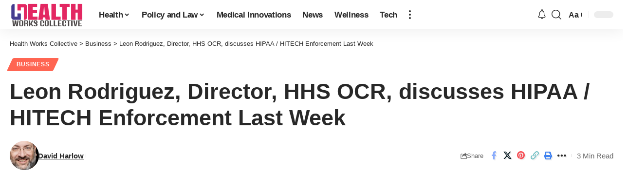

--- FILE ---
content_type: text/html; charset=utf-8
request_url: https://www.google.com/recaptcha/api2/aframe
body_size: 267
content:
<!DOCTYPE HTML><html><head><meta http-equiv="content-type" content="text/html; charset=UTF-8"></head><body><script nonce="h_kCqRQCcA615h0qc_8uGw">/** Anti-fraud and anti-abuse applications only. See google.com/recaptcha */ try{var clients={'sodar':'https://pagead2.googlesyndication.com/pagead/sodar?'};window.addEventListener("message",function(a){try{if(a.source===window.parent){var b=JSON.parse(a.data);var c=clients[b['id']];if(c){var d=document.createElement('img');d.src=c+b['params']+'&rc='+(localStorage.getItem("rc::a")?sessionStorage.getItem("rc::b"):"");window.document.body.appendChild(d);sessionStorage.setItem("rc::e",parseInt(sessionStorage.getItem("rc::e")||0)+1);localStorage.setItem("rc::h",'1768550390759');}}}catch(b){}});window.parent.postMessage("_grecaptcha_ready", "*");}catch(b){}</script></body></html>